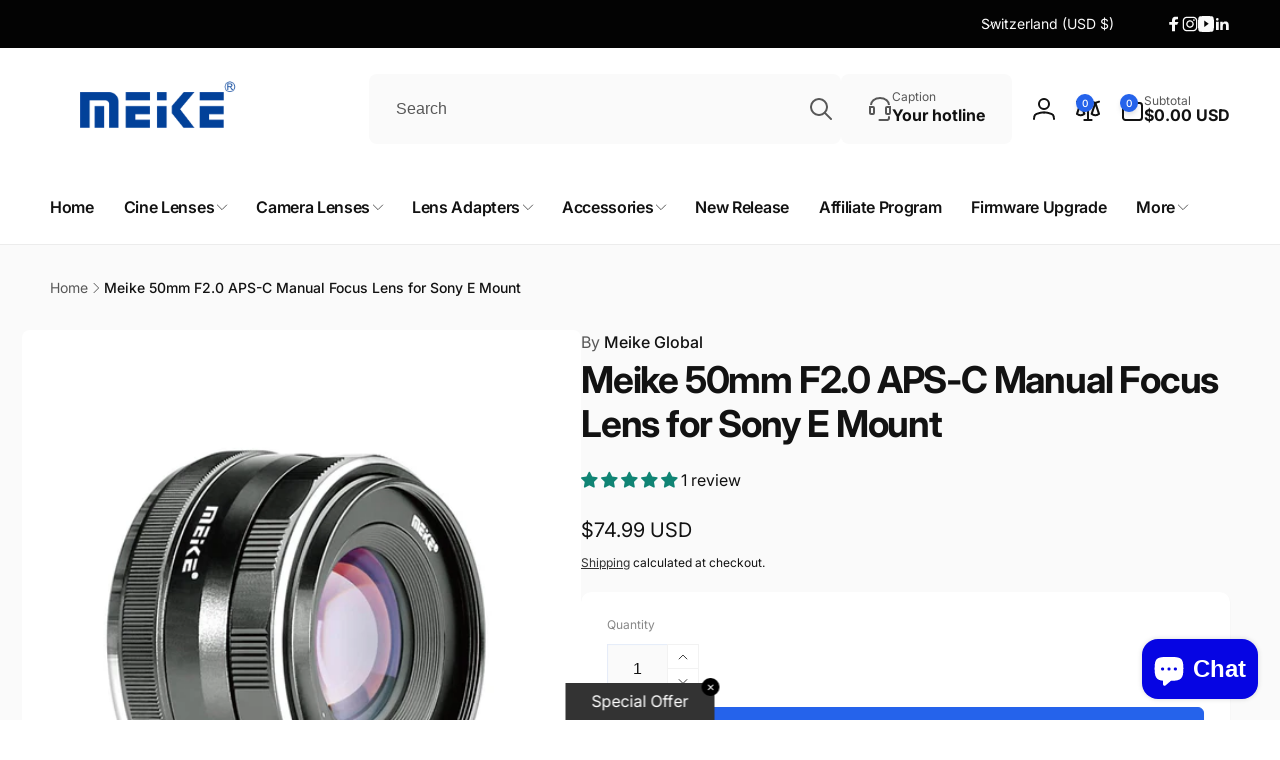

--- FILE ---
content_type: text/css
request_url: https://meikeglobal.com/cdn/shop/t/37/assets/component-search-modal.css?v=104788159261205638651749469525
body_size: -476
content:
.search-modal{position:absolute;inset-inline:0;top:100%;padding:1.5rem 0}details[open]>.search-modal{opacity:1;animation:animateMenuOpen .3s ease;z-index:5}.search-modal__inner{display:grid;grid-template-columns:1fr auto;column-gap:1.5rem}.search-modal__close-button{align-self:center}.header__search .search-modal-overlay{display:block}.search-modal-overlay{opacity:0;visibility:hidden;position:fixed;top:0;bottom:0;inset-inline:0;z-index:1;transition:opacity .3s ease,visibility .3s ease;background:rgb(var(--color-foreground),.1);pointer-events:none}.header__search:not(.header__search--has-predictive) details[open]+.search-modal-overlay,.no-js .header__search details[open]+.search-modal-overlay{opacity:1;visibility:visible;z-index:1;cursor:pointer;pointer-events:auto}
/*# sourceMappingURL=/cdn/shop/t/37/assets/component-search-modal.css.map?v=104788159261205638651749469525 */
